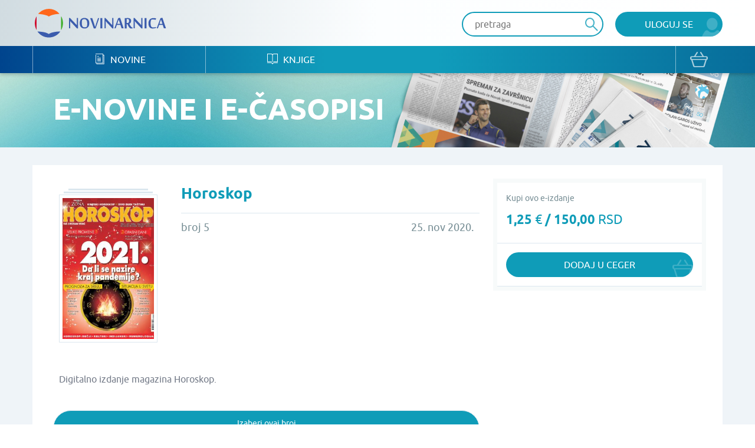

--- FILE ---
content_type: text/html; charset=UTF-8
request_url: https://www.novinarnica.net/novine/horoskop/2020-11-25/60069
body_size: 25281
content:
<!DOCTYPE html>
<html lang="sr">
<head>
	<meta charset="UTF-8">
	<meta name="viewport" content="width=device-width, initial-scale=1.0, user-scalable=no, maximum-scale=1">
	<meta name="csrf-param" content="_csrf-website">
    <meta name="csrf-token" content="Xij8z4I59xSOeoSkiQkiaO1lLryOKi7o8dpjcPbSDRRUzVKsq00pEODj2HEkKgnYAZ5pHJXqx2R-zz5v_FpD0w==">
	<title>Horoskop - Broj 5 - 25. nov 2020. - Novinarnica - Sve novine na jednom mestu!</title>
	<link href="/css/main.css" rel="stylesheet">	
	<meta name="keywords" content="Horoskop; Broj 5; 25. nov 2020." />
	<meta name="description" content="Digitalno izdanje magazina Horoskop." />
	<meta property="og:title" content="Horoskop - Broj 5 - 25. nov 2020. - Novinarnica - Sve novine na jednom mestu!"/>
	<meta property="og:image" content="https://www.novinarnica.net/thumbs/11a7d1a11bf6e9aa5c9437b312639ad3f77bbc9ba256e242a7b160717031c2eb.jpeg"/>
	<meta property="og:type" content="article"/>
	<meta property="og:url" content="https://www.novinarnica.net/novine/horoskop/2020-11-25/60069"/>
	<meta property="og:site_name" content="Novinarnica"/>
	<meta property="og:description" content="Digitalno izdanje magazina Horoskop." />
	<meta property="fb:app_id" content="313371395397304" />

	<link rel="shortcut icon" type="image/x-icon" href="/favicon.ico" />
    <link rel="apple-touch-icon" sizes="152x152" href="/apple-touch-icon-152x152.png">
    <link rel="apple-touch-icon" sizes="144x144" href="/apple-touch-icon-144x144.png">
    <link rel="apple-touch-icon" sizes="120x120" href="/apple-touch-icon-120x120.png">
    <link rel="apple-touch-icon" sizes="114x114" href="/apple-touch-icon-114x114.png">
    <link rel="apple-touch-icon" sizes="76x76" href="/apple-touch-icon-76x76.png">
    <link rel="apple-touch-icon" sizes="72x72" href="/apple-touch-icon-72x72.png">
    <link rel="apple-touch-icon" sizes="60x60" href="/apple-touch-icon-60x60.png">
    <link rel="apple-touch-icon" sizes="57x57" href="/apple-touch-icon-57x57.png">
    <link rel="icon" type="image/png" href="/favicon-196x196.png" sizes="196x196">
    <link rel="icon" type="image/png" href="/favicon-160x160.png" sizes="160x160">
    <link rel="icon" type="image/png" href="/favicon-96x96.png" sizes="96x96">
    <link rel="icon" type="image/png" href="/favicon-64x64.png" sizes="16x16">
    <link rel="icon" type="image/png" href="/favicon-48x48.png" sizes="16x16">
    <link rel="icon" type="image/png" href="/favicon-16x16.png" sizes="16x16">
    <link rel="icon" type="image/png" href="/favicon-32x32.png" sizes="32x32">
    <meta name="msapplication-TileImage" content="/mstile-144x144.png">
    <meta name="msapplication-TileColor" content="#ffc40d">

</head>
<body class="">


<div class="popup default-popup">
	<div class="modal">
		<div class="modal-header">
			<h3><i class="icon-star"></i> Modal Title</h3>
		</div>
		<div class="modal-content">
			<div class="input-holder">
				<input class="input" type="text" placeholder="Input text" />
			</div>
			<div class="input-holder">
				<input class="input" type="text" placeholder="Input text" />
			</div>
			<div class="input-holder">
				<textarea class="input" placeholder="Input text"></textarea>
			</div>
			<div class="input-holder">
				<p>Lorem ipsum dolor sit amet, consectetur adipiscing elit. Vestibulum aliquet
					turpis quis ante varius, et efficitur eros molestie. Suspendisse nunc diam,
					bibendum nec velit in, porta vehicula tortor. Proin mattis pulvinar ex, in
					ultrices nibh placerat non. Donec non volutpat nisi. Orci varius natoque
					penatibus et magnis dis parturient montes, nascetur ridiculus mus. Integer nisl
					orci, cursus at commodo et, rhoncus et quam. Etiam sit amet vulputate elit.
					Donec feugiat, augue id faucibus iaculis
			</div>
			<div class="input-holder">
				<button class="button primary lowercase" type="submit">Pošalji</button>
				<button class="button secondary lowercase close-popup" type="submit">Nemoj da
					Pošalješ
				</button>
			</div>
		</div>
	</div>
</div>

	<header>
		<div class="top">
			<div class="inner">
				<a href="/" class="logo">
					<img src="/img/novinarnica_logo.svg" />
				</a>
				<div class="right phone-hide">
											<a href="/korisnici/pristup" class="button primary user">Uloguj se</a>
										<div class="search-wrapper">
						<form action="/pretraga" class="header-search-form" method="GET">
							<button type="submit" class="button search"><i class="icon-search" disabled="disabled"></i>
							</button>
							<input class="input" placeholder="pretraga" autocomplete="off" name="term" />
						</form>
					</div>

					<script id="AutoCompleteTemplate" type="text/html">
						<li class="column newspaper-list-item">
							<a href="{{url}}">
								<div class="image">
									<img width="70px" src="{{img}}" />
								</div>
								<div class="text">
									<h4>{{name}}</h4>
									<p>{{desc}}</p>
								</div>
							</a>
						</li>
					</script>

					<div class="auto-complete-holder">
						<p class="auto-complete-message"></p>
						<div class="tse-scrollable scrollbar-dynamic" data-scrollbar>
							<ul id="AutoComplete" class="auto-complete"></ul>
						</div>
					</div>
				</div>

				<a href="javascript:void(0)" data-side="right" class="nav-action open-menu phone-show right-open-menu"><i class="lines"></i></a>
				<a href="/kupovina/prijava" class="phone-show cart">
					<i class="icon-bag"></i>				</a>
							</div>
		</div>
		<div class="bottom">
			<div class="inner">
				<nav class="clearfix navigation mobile-side-menu right-side-menu">
					<ul>
						<li class="phone-show">
							<div class="search-wrapper">
								<form action="/pretraga" class="header-search-form" method="GET">
									<button type="submit" class="button search"><i class="icon-search"></i></button>
									<input class="input" type="text" placeholder="pretraga" autocomplete="off" name="term" />
								</form>
							</div>
						</li>
													<li class="phone-show">
								<a href="/korisnici/pristup" class="user button primary">Uloguj se								</a>
							</li>
												<li>
							<a href="/novine"><i class="icon-newspaper"></i> Novine</a>
						</li>
						<li>
							<a href="/knjige"><i class="icon-book"></i> Knjige</a>
						</li>
												<li class="phone-show border-top">
							<a href="/o-nama">O nama</a>
						</li>
						<li class="phone-show">
							<a href="/izdavaci">Pregled izdavača</a>
						</li>
						<li class="phone-show">
							<a href="/nacini-placanja">Načini plaćanja</a>
						</li>
						<li class="phone-show">
							<a href="/pravilnik">Pravilnik</a>
						</li>
						<li class="phone-show">
							<a href="/pomoc">Pomoć</a>
						</li>
					</ul>
					<a href="/kupovina/prijava" class="phone-hide cart">
						<i class="icon-bag"></i>					</a>
					<ul class="social phone-show">
						<li>
							<a href="https://www.facebook.com/novinarnica" target="_blank"><i class="icon-fb" style="color: #106bb8"></i></a></li>
						<li><a href="https://twitter.com/Novinarnica""
							target="_blank"><i class="icon-twit" style="color:#109cb8;"></i></a>
						</li>
					</ul>
				</nav>
			</div>
		</div>
	</header>


<section class="hero" style="background-image: url(/img/temp_hero2.jpg)">
	<div class="inner">
		<h1>e-Novine i e-časopisi</h1>
	</div>
</section>

<section class="gray">
	<div class="inner wide-inner">
		<div class="row">
			<div class="column __8">
				<div class="details">
					<div class="details-image">
						<div class="row">
							<div class="column __12">
								<div class="image">
									<div class="newspaper-block">
										<img class="manicure" src="/thumbs/423b23d00b1d8ffcefbf20ff4734a19c392b93af53533d157983507746265b73.jpeg" alt="Horoskop - broj 5, 25. nov 2020.">									</div>
								</div>
							</div>

													</div>
					</div>
					<div class="details-header newspaper-header">
						<h2>Horoskop</h2>
					</div>
					<div class="details-intro newspaper-intro">
						<p>broj 5</p>
						<p>25. nov 2020.</p>
					</div>
					<div class="details-content clearfix">
						<p>Digitalno izdanje magazina Horoskop.</p>
					</div>
				</div>
				
																		<div class="details-buttons">
								<div class="button-group big-button-group switch-view">

									<a href="javascript:void(0);" class="active" data-purchase-option-button="single">
										<p class="info">Izaberi ovaj broj</p>
										<h5>1,25 <span>€</span> / 150,00 <span>RSD</span></h5>
									</a>

																	</div>
							</div>
																		</div>

			<div class="column __4">
				<div class="border-box">
																										<div class="border-box-container" data-purchase-option="single">
									<p class="clearfix">
										<span id="info">Kupi ovo e-izdanje</span>
									</p>
									<h3>1,25 <span>€</span> / 150,00 <span>RSD</span></h3>
																	</div>

								
								<div class="border-box-container half" data-purchase-option="single">
									
			<a href="/kupovina/dodaj/publication/60069" class="button primary bag block add-to-cart">
			Dodaj u ceger		</a>
	
								</div>

																											<div id="info-box" class="popup info popup">
							<div class="modal">
								<div class="modal-content">
									<p>Kupovinom pretplate dobićete aktuelan broj i -1 narednih brojeva kada se pojave na portalu.</p>
									<br />
									<button type="button" id="ok-btn" class="button primary user close-popup">OK</button>								</div>
							</div>
						</div>
					
									</div>

			</div>
		</div>
	</div>
</section>

	<section class="white">
		<div class="inner">
			<div class="grid hide-last-two">
				<div class="grid-heading clearfix">
					<h3>Arhiva izdanja</h3>
					<a href="/novine/horoskop/arhiva" class="more arrow">vidi sve</a>
				</div>
				<div class="grid-content">
					<ul class="row __6-block st__4-block m__3-block block-row">
													<li class="column">

																	<a href="/novine/horoskop">
								
									<div class="image">
										<div class="newspaper-block">
											<img class="manicure" src="/thumbs/2d437b68b415fe287f83a194f84e31a62ea199aa13363563e03f5bf461863ca6.jpeg" alt="Horoskop - broj 10, 27. nov 2024.">										</div>
									</div>
									<div class="text">
										<h4>Horoskop</h4>
										<p>27. nov 2024.</p>
									</div>
								</a>
							</li>
													<li class="column">

																	<a href="/novine/horoskop/2023-12-12/77097">
								
									<div class="image">
										<div class="newspaper-block">
											<img class="manicure" src="/thumbs/9da5c00605bcb646c882316a50111e094ce2788116c6b26431a3746a5f51c3f6.jpeg" alt="Horoskop - broj 9, 12. dec 2023.">										</div>
									</div>
									<div class="text">
										<h4>Horoskop</h4>
										<p>12. dec 2023.</p>
									</div>
								</a>
							</li>
													<li class="column">

																	<a href="/novine/horoskop/2022-11-25/71828">
								
									<div class="image">
										<div class="newspaper-block">
											<img class="manicure" src="/thumbs/3dfe99a4725216257303c08e64efe889928fea267b96e21fa8fbb16d7b308358.jpeg" alt="Horoskop - broj 8, 25. nov 2022.">										</div>
									</div>
									<div class="text">
										<h4>Horoskop</h4>
										<p>25. nov 2022.</p>
									</div>
								</a>
							</li>
													<li class="column">

																	<a href="/novine/horoskop/2022-07-25/71827">
								
									<div class="image">
										<div class="newspaper-block">
											<img class="manicure" src="/thumbs/fd9ba03f2609a23206ff94d1710eb543573651346fcf0a43476c2ca43eb3d71b.jpeg" alt="Horoskop - broj 7, 25. jul 2022.">										</div>
									</div>
									<div class="text">
										<h4>Horoskop</h4>
										<p>25. jul 2022.</p>
									</div>
								</a>
							</li>
													<li class="column">

																	<a href="/novine/horoskop/2021-11-25/66489">
								
									<div class="image">
										<div class="newspaper-block">
											<img class="manicure" src="/thumbs/0047506ad55dc0836a22844030ab0475175887ec468b5dd876e6fb20ee826863.jpeg" alt="Horoskop - broj 6, 25. nov 2021.">										</div>
									</div>
									<div class="text">
										<h4>Horoskop</h4>
										<p>25. nov 2021.</p>
									</div>
								</a>
							</li>
													<li class="column">

																	<a href="/novine/horoskop/2019-11-25/53371">
								
									<div class="image">
										<div class="newspaper-block">
											<img class="manicure" src="/thumbs/e175c905768dad9eb84899acf5725b8e768ea726e54e51d25a8c3ed691327024.jpeg" alt="Horoskop - broj 4, 25. nov 2019.">										</div>
									</div>
									<div class="text">
										<h4>Horoskop</h4>
										<p>25. nov 2019.</p>
									</div>
								</a>
							</li>
											</ul>
				</div>
			</div>
		</div>
	</section>

	<section class="white">
		<div class="inner">
			<div class="grid hide-last-two">
				<div class="grid-heading clearfix">
					<h3>Slična izdanja</h3>
					<a href="/novine/horoskop/slično" class="more arrow">vidi sve</a>
				</div>
				<div class="grid-content">
					<ul class="row __6-block st__4-block m__3-block block-row">
													<li class="column">
								<a href="/novine/nocturne">
									<div class="image">
										<div class="newspaper-block">
											<img class="manicure" src="/thumbs/5c9488d448abb249ca3ab38813c353d51f99a4d74babe8acd15e154888bbc8aa.jpeg" alt="Nocturne - broj 23, 26. mar 2012.">										</div>
									</div>
									<div class="text">
										<h4>Nocturne</h4>
										<p>26. mar 2012.</p>
									</div>
								</a>
							</li>
													<li class="column">
								<a href="/novine/refoto">
									<div class="image">
										<div class="newspaper-block">
											<img class="manicure" src="/thumbs/4e7bcb7f57093efc672ca8027b443ef5c1bf81f753d4cbdabe8e1db7a5cc8c80.jpeg" alt="ReFoto - broj 117, 8. jun 2015.">										</div>
									</div>
									<div class="text">
										<h4>ReFoto</h4>
										<p>8. jun 2015.</p>
									</div>
								</a>
							</li>
													<li class="column">
								<a href="/novine/vrele_gume">
									<div class="image">
										<div class="newspaper-block">
											<img class="manicure" src="/thumbs/79e5846b4d9ddab4894976ea6ae5090a3691962845b1b8ce6f5578914e930a1c.jpeg" alt="Vrele Gume - broj 245, 1. dec 2015.">										</div>
									</div>
									<div class="text">
										<h4>Vrele Gume</h4>
										<p>1. dec 2015.</p>
									</div>
								</a>
							</li>
													<li class="column">
								<a href="/novine/nautika">
									<div class="image">
										<div class="newspaper-block">
											<img class="manicure" src="/thumbs/015bb0cd59542cf8da1ae230bd853112c89fb85f87867983af866c4f8fa9a8fe.jpeg" alt="Nautika - broj 74, 15. sep 2021.">										</div>
									</div>
									<div class="text">
										<h4>Nautika</h4>
										<p>15. sep 2021.</p>
									</div>
								</a>
							</li>
													<li class="column">
								<a href="/novine/enterijer">
									<div class="image">
										<div class="newspaper-block">
											<img class="manicure" src="/thumbs/82c5e19990256df6d53a8c840b70a1c6355b6b803cb9668407115c771b5b706f.jpeg" alt="Enterijer - broj 72, 15. dec 2012.">										</div>
									</div>
									<div class="text">
										<h4>Enterijer</h4>
										<p>15. dec 2012.</p>
									</div>
								</a>
							</li>
													<li class="column">
								<a href="/novine/astrologos">
									<div class="image">
										<div class="newspaper-block">
											<img class="manicure" src="/thumbs/4fa1b372716084b72b5cb8a0a4361e858d098d224865639dbb1d98682b22a19a.jpeg" alt="Astrologos - broj 121, 24. nov 2014.">										</div>
									</div>
									<div class="text">
										<h4>Astrologos</h4>
										<p>24. nov 2014.</p>
									</div>
								</a>
							</li>
											</ul>
				</div>
			</div>
		</div>
	</section>




<section class="promo-section">
	<div class="inner">
		<ul class="row block-row __4-block st__3-block m__2-block">
							<li class="column">
					<img src="/img/iosapp.png" />
					<a href="https://itunes.apple.com/us/app/novinarnica/id875703487?mt=8" target="_blank" class="button primary ios">IOS Aplikacija</a>
				</li>
				<li class="column">
					<img src="/img/androidapp.png" />
					<a href="https://play.google.com/store/apps/details?id=air.Novinarnica" target="_blank" class="button primary android">Android Aplikacija</a>
				</li>
			
			<li class="column phone-hide">
				<img src="/img/gift.png" />
				<a href="/vaučeri" class="button primary voucher">Promo vaučer</a>
			</li>
			<li class="column">
				<img src="/img/credits.png" />
				<a href="/krediti" class="button primary credits">Kupi kredite</a>
			</li>
		</ul>
	</div>
</section>

<footer>
	<div class="top">
		<div class="inner">
			<div class="row">
				<div class="column __3 st__2 m__1">
					<h3 class="phone-hide">Kontakt</h3>
					<p>office@novinarnica.net<br />
						+381 11 6670 806<br />
						Branka Pešića 53<br />
						11080 Zemun, Beograd.</p>
				</div>
				<div class="column __3 st__2 phone-hide">
					<h3>Novinarnica</h3>
					<ul>
						<li>
							<a href="/o_nama">O nama</a>
						</li>
						<li>
							<a href="/izdavaci">Pregled izdavača</a>
						</li>
						<li>
							<a href="/nacini_placanja">Načini plaćanja</a>
						</li>
						<li>
							<a href="/pravilnik">Pravilnik</a>
						</li>
						<li>
							<a href="/pomoc">Pomoć</a>
						</li>
					</ul>
				</div>

				<div class="column __3 st__2 phone-hide">
					<h3>Pratite nas</h3>
					<ul>
						<li>
							<a href="https://www.facebook.com/novinarnica" target="_blank"><i class="icon-fb" style="color: #106bb8"></i>
								Facebook</a></li>
						<li><a href="https://twitter.com/Novinarnica""
							target="_blank"><i class="icon-twit" style="color:#109cb8;"></i>Twitter</a>
						</li>
					</ul>
				</div>
				<div class="column __3 st__6 m__1">
					<div class="footer-links">
						<div class="row cards __centered-row m__0">
							<div class="column __6 st__3 m__1">
								<a href="http://bancaintesa.rs" target="_blank">
									<img src="/img/intesa.png" />
								</a>
							</div>
							<div class="column __6 st__3 m__1">
								<a href="https://www.paypal.com/" target="_blank">
									<img src="/img/paypal.png" />
								</a>
							</div>
							<div class="column __4 st__2 m__3">
								<a target="_blank">
									<img src="/img/visa.png" />
								</a>
							</div>
							<div class="column __4 st__2 m__3">
								<a target="_blank">
									<img src="/img/master.png" />
								</a>
							</div>

							<div class="column __4 st__2 m__3">
								<a target="_blank">
									<img src="/img/maestro.png" />
								</a>
							</div>

							<div class="column __6 st__2 m__1">
								<a href="http://www.visa.ca/verified/infopane/index.html" target="_blank">
									<img src="/img/verifiedbyvisa.png" />
								</a>
							</div>

							<div class="column __6 st__2 m__1">
								<a href="http://www.mastercardbusiness.com/mcbiz/index.jsp?template=/orphans&amp;content=securecodepopup" target="_blank">
									<img src="/img/mastercardsecure.png" />
								</a>
							</div>
						</div>
					</div>
				</div>
			</div>
		</div>
	</div>
	<div class="bottom">
		<p>Copyright Novinarnica 2026</p>
	</div>
</footer>

<script>
	window.printTemplate = function (selector, data) {
		return Handlebars.compile($('#' + selector).html())(data);
	}
</script>
<!-- Global site tag (gtag.js) - Google Analytics -->
<script async src="https://www.googletagmanager.com/gtag/js?id=UA-26781315-2"></script>
<script>
  window.dataLayer = window.dataLayer || [];
  function gtag(){dataLayer.push(arguments);}
  gtag('js', new Date());

  gtag('config', 'UA-26781315-2');
</script>
<!-- Google tag (gtag.js) -->
<script async src="https://www.googletagmanager.com/gtag/js?id=G-6DTT7W6XHQ"></script>
<script>
  window.dataLayer = window.dataLayer || [];
  function gtag(){dataLayer.push(arguments);}
  gtag('js', new Date());
  gtag('config', 'G-6DTT7W6XHQ');
</script>
<script src="/js/jquery-1.11.1.min.js"></script>
<script src="/js/users/purchase.js"></script>
<script src="/js/1-jquery.bxslider.min.js"></script>
<script src="/js/5-jquery.sidr.min.js"></script>
<script src="/js/2-select2.full.min.js"></script>
<script src="/js/6-scrollbar.min.js"></script>
<script src="/js/9-scripts.js"></script>
<script src="/js/handlebars-v4.0.10.js"></script>
<script type="text/javascript">jQuery(document).ready(function () {

		$('#info-btn').click(function () {
			$('#info-box').fadeIn();
		});

		$('[data-purchase-option-button]').click(function () {
			var type = $(this).data('purchase-option-button');
			if (type === 'single') {
				$('a#vip').attr('href', '/vip/kupi/pojedinacno' + '-' + 60069);
			} else {
				$('a#vip').attr('href', '/vip/kupi/pretplata' + '-' + 427 +'-' + 60069);
			}
		});
	



		$(document).on("submit", ".header-search-form", function(e){
			if($('[name="term"]').val().length < 3) {
				e.preventDefault();
				return  false;
			}
		});

		var initClose;
		$(document).mousedown(function (event) {
			initClose = $('header .right').has(event.target).length === 0;
		});

		$(document).mouseup(function (event) {
			if (initClose && $('header .right').has(event.target).length === 0) {
				$('.auto-complete-holder').removeClass('visible');
			}
		});

		window.SearchAutoComplete = {

			/** {json} The current state of the auto complete. */
			model: {

				/** {bool} True if the results are still being loaded. */
				loading: false,

				/** {array} The list of results to show., or null if the search  */
				results: null
			},

			/** {array} The list of DOM elements used. */
			dom: {

				/** {jQuery} The input element which provides the term. */
				input: null,

				/** {jQuery} Master holder of the results. */
				holder: null,

				/** {jQuery} The paragraph that shows a message to the user. */
				message: null,

				/** {jQuery} The list which shows the results. */
				list: null
			},

			/**
			 * Initialize the auto complete.
			 */
			init: function () {
				this.dom.input = $('.header-search-form input[name="term"]');
				this.dom.holder = $('.auto-complete-holder');
				this.dom.message = $('.auto-complete-message');
				this.dom.list = $('#AutoComplete');
				this.dom.listHolder = $('.tse-scrollable');

				// Load the results
				this.dom.input.keyup(function () {
					var term = $(this).val().trim();
					SearchAutoComplete.model.results = null;

					// Minimum of 3 characters
					if (term.length >= 3) {
						SearchAutoComplete.model.loading = true;
						SearchAutoComplete.model.results = null;
						$.get(
							'/pretraga/@' + term,
							function (results) {
								SearchAutoComplete.model.results = results;
								SearchAutoComplete.model.loading = false;
								SearchAutoComplete.refresh();
							}
						);
					}

					SearchAutoComplete.refresh();
				});

				// Refresh on focus
				this.dom.input.focus(function () {
					SearchAutoComplete.refresh();
				});

				// Refresh on blur
				this.dom.input.blur(function () {
					// SearchAutoComplete.refresh();
				});

				this.refresh();
			},

			/**
			 * Refresh the view, based on the model.
			 */
			refresh: function () {

				// Get the term
				var term = this.dom.input.val().trim();

				// Hide
				if (!this.dom.input.is(':focus') && term === '') {
					this.dom.holder.removeClass('visible');
					return;
				}

				// Set the message
				var message = null;
				if (this.model.results === null || this.model.results.length === 0) {
					this.dom.listHolder.hide();
					// Loading
					if (this.model.loading) {
						message = 'Molimo sačekajte...';

						// No results
					} else if (this.model.results !== null) {
						message = 'Nije pronađena nijedna novina ili knjiga';

						// Initial message
					} else {
						message = 'Unesite bar tri slova za prikaz rezultata';
					}
				} else {
					this.dom.listHolder.show();
				}

				// Show the proper element
				this.dom.list.toggle(message === null);
				this.dom.message.toggle(message !== null).text(message ? message : '');

				// Print results
				this.dom.list.html('');
				if (this.model.results !== null) {
					for (var i in this.model.results) if (this.model.results.hasOwnProperty(i)) {
						this.dom.list.append(printTemplate('AutoCompleteTemplate', this.model.results[i]));
					}
				}

				// Show the main holder
				this.dom.holder.addClass('visible');
			}

		};
		SearchAutoComplete.init();

	

});</script></body>
</html>
